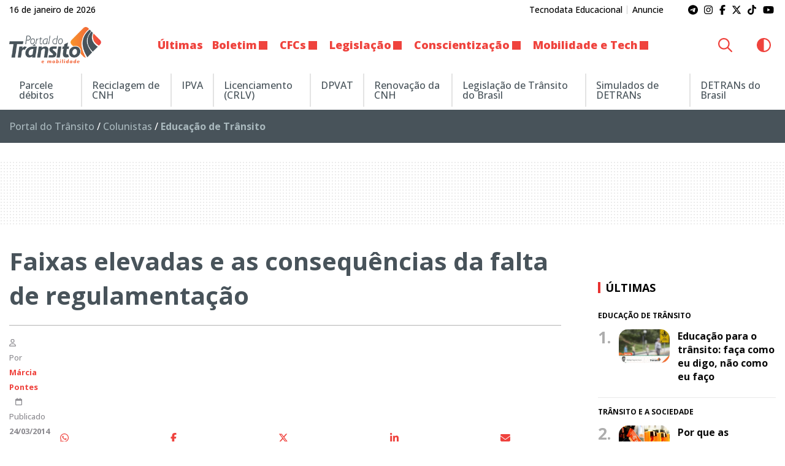

--- FILE ---
content_type: text/html; charset=UTF-8
request_url: https://www.portaldotransito.com.br/coluna/educacao-de-transito/faixas-elevadas-e-as-consequencias-da-falta-de-regulamentacao-2/
body_size: 21637
content:
<!DOCTYPE html><html lang="pt-BR"><head itemscope itemtype="http://schema.org/WebSite"><meta http-equiv="Content-Type" content="text/html; charset=UTF-8"><meta http-equiv="x-ua-compatible" content="ie=edge"><meta name="google" content="nositelinkssearchbox"><meta name="viewport" content="width=device-width, initial-scale=1.0"><meta name="theme-color" content="#ffffff"><meta name="color-scheme" content="light dark"><meta name="msapplication-navbutton-color" content="#ffffff"><meta name="apple-mobile-web-app-status-bar-style" content="default"><link rel="shortcut icon" href="https://www.portaldotransito.com.br/wp-content/themes/portal-ch-portaldotransito/img/favicon.ico"><link rel="apple-touch-icon" href="https://www.portaldotransito.com.br/wp-content/themes/portal-ch-portaldotransito/img/icon.png"><link rel="apple-touch-icon-precomposed" href="https://www.portaldotransito.com.br/wp-content/themes/portal-ch-portaldotransito/img/appicon.png"><meta name='robots' content='index, follow, max-image-preview:large, max-snippet:-1, max-video-preview:-1' /><title>Faixas elevadas e as consequências da falta de regulamentação</title><meta name="description" content="Veja no post de Márcia Pontes, algumas consequências da falta de regulamentação pelo CONTRAN quanto ao assunto das faixas elevadas." /><link rel="canonical" href="https://www.portaldotransito.com.br/coluna/educacao-de-transito/faixas-elevadas-e-as-consequencias-da-falta-de-regulamentacao-2/" /><meta property="og:locale" content="pt_BR" /><meta property="og:type" content="article" /><meta property="og:title" content="Faixas elevadas e as consequências da falta de regulamentação" /><meta property="og:description" content="Veja no post de Márcia Pontes, algumas consequências da falta de regulamentação pelo CONTRAN quanto ao assunto das faixas elevadas." /><meta property="og:url" content="https://www.portaldotransito.com.br/coluna/educacao-de-transito/faixas-elevadas-e-as-consequencias-da-falta-de-regulamentacao-2/" /><meta property="og:site_name" content="Portal do Trânsito, Mobilidade &amp; Sustentabilidade" /><meta property="article:publisher" content="https://www.facebook.com/portaltransito" /><meta property="article:modified_time" content="2022-11-02T23:38:52+00:00" /><meta property="og:image" content="https://www.portaldotransito.com.br/wp-content/uploads/2022/11/07082012110839faixa_elevada_5-300x152-1.jpg?v=17.01.1.34.43" /><meta property="og:image:width" content="300" /><meta property="og:image:height" content="152" /><meta property="og:image:type" content="image/jpeg" /><meta name="twitter:card" content="summary_large_image" /><meta name="twitter:site" content="@portaltransito" /><meta name="twitter:label1" content="Est. tempo de leitura" /><meta name="twitter:data1" content="5 minutos" /> <script type="application/ld+json" class="yoast-schema-graph">{"@context":"https://schema.org","@graph":[{"@type":"NewsArticle","@id":"https://www.portaldotransito.com.br/coluna/educacao-de-transito/faixas-elevadas-e-as-consequencias-da-falta-de-regulamentacao-2/#article","isPartOf":{"@id":"https://www.portaldotransito.com.br/coluna/educacao-de-transito/faixas-elevadas-e-as-consequencias-da-falta-de-regulamentacao-2/"},"author":{"name":"Márcia Pontes","@id":"https://www.portaldotransito.com.br/#/schema/person/a0faf474e7dfc5747c9d22056e7f0587"},"headline":"Faixas elevadas e as consequências da falta de regulamentação","datePublished":"2014-03-24T06:00:00+00:00","dateModified":"2022-11-02T23:38:52+00:00","mainEntityOfPage":{"@id":"https://www.portaldotransito.com.br/coluna/educacao-de-transito/faixas-elevadas-e-as-consequencias-da-falta-de-regulamentacao-2/"},"wordCount":936,"commentCount":0,"publisher":{"@id":"https://www.portaldotransito.com.br/#organization"},"image":{"@id":"https://www.portaldotransito.com.br/coluna/educacao-de-transito/faixas-elevadas-e-as-consequencias-da-falta-de-regulamentacao-2/#primaryimage"},"thumbnailUrl":"https://www.portaldotransito.com.br/wp-content/uploads/2022/11/07082012110839faixa_elevada_5-300x152-1.jpg","inLanguage":"pt-BR","copyrightYear":"2014","copyrightHolder":{"@id":"https://www.portaldotransito.com.br/#organization"}},{"@type":"WebPage","@id":"https://www.portaldotransito.com.br/coluna/educacao-de-transito/faixas-elevadas-e-as-consequencias-da-falta-de-regulamentacao-2/","url":"https://www.portaldotransito.com.br/coluna/educacao-de-transito/faixas-elevadas-e-as-consequencias-da-falta-de-regulamentacao-2/","name":"Faixas elevadas e as consequências da falta de regulamentação","isPartOf":{"@id":"https://www.portaldotransito.com.br/#website"},"primaryImageOfPage":{"@id":"https://www.portaldotransito.com.br/coluna/educacao-de-transito/faixas-elevadas-e-as-consequencias-da-falta-de-regulamentacao-2/#primaryimage"},"image":{"@id":"https://www.portaldotransito.com.br/coluna/educacao-de-transito/faixas-elevadas-e-as-consequencias-da-falta-de-regulamentacao-2/#primaryimage"},"thumbnailUrl":"https://www.portaldotransito.com.br/wp-content/uploads/2022/11/07082012110839faixa_elevada_5-300x152-1.jpg","datePublished":"2014-03-24T06:00:00+00:00","dateModified":"2022-11-02T23:38:52+00:00","description":"Veja no post de Márcia Pontes, algumas consequências da falta de regulamentação pelo CONTRAN quanto ao assunto das faixas elevadas.","breadcrumb":{"@id":"https://www.portaldotransito.com.br/coluna/educacao-de-transito/faixas-elevadas-e-as-consequencias-da-falta-de-regulamentacao-2/#breadcrumb"},"inLanguage":"pt-BR","potentialAction":[{"@type":"ReadAction","target":["https://www.portaldotransito.com.br/coluna/educacao-de-transito/faixas-elevadas-e-as-consequencias-da-falta-de-regulamentacao-2/"]}]},{"@type":"ImageObject","inLanguage":"pt-BR","@id":"https://www.portaldotransito.com.br/coluna/educacao-de-transito/faixas-elevadas-e-as-consequencias-da-falta-de-regulamentacao-2/#primaryimage","url":"https://www.portaldotransito.com.br/wp-content/uploads/2022/11/07082012110839faixa_elevada_5-300x152-1.jpg","contentUrl":"https://www.portaldotransito.com.br/wp-content/uploads/2022/11/07082012110839faixa_elevada_5-300x152-1.jpg","width":300,"height":152},{"@type":"BreadcrumbList","@id":"https://www.portaldotransito.com.br/coluna/educacao-de-transito/faixas-elevadas-e-as-consequencias-da-falta-de-regulamentacao-2/#breadcrumb","itemListElement":[{"@type":"ListItem","position":1,"name":"Portal do Trânsito","item":"https://www.portaldotransito.com.br/"},{"@type":"ListItem","position":2,"name":"Colunistas","item":"https://www.portaldotransito.com.br/colunistas/"},{"@type":"ListItem","position":3,"name":"Educação de Trânsito"}]},{"@type":"WebSite","@id":"https://www.portaldotransito.com.br/#website","url":"https://www.portaldotransito.com.br/","name":"Portal do Trânsito","description":"As principais notícias e informações do trânsito, mobilidade, sustentabilidade e muito mais!","publisher":{"@id":"https://www.portaldotransito.com.br/#organization"},"alternateName":"Portal do Trânsito & Mobilidade","potentialAction":[{"@type":"SearchAction","target":{"@type":"EntryPoint","urlTemplate":"https://www.portaldotransito.com.br/?s={search_term_string}"},"query-input":{"@type":"PropertyValueSpecification","valueRequired":true,"valueName":"search_term_string"}}],"inLanguage":"pt-BR"},{"@type":"Organization","@id":"https://www.portaldotransito.com.br/#organization","name":"Portal do Trânsito","url":"https://www.portaldotransito.com.br/","logo":{"@type":"ImageObject","inLanguage":"pt-BR","@id":"https://www.portaldotransito.com.br/#/schema/logo/image/","url":"https://www.portaldotransito.com.br/wp-content/uploads/2022/07/portaldotransito-v.png","contentUrl":"https://www.portaldotransito.com.br/wp-content/uploads/2022/07/portaldotransito-v.png","width":300,"height":238,"caption":"Portal do Trânsito"},"image":{"@id":"https://www.portaldotransito.com.br/#/schema/logo/image/"},"sameAs":["https://www.facebook.com/portaltransito","https://x.com/portaltransito","https://www.instagram.com/portaltransito/","https://www.youtube.com/user/PortalTransito","https://www.tiktok.com/@portaltransito/"]},{"@type":"Person","@id":"https://www.portaldotransito.com.br/#/schema/person/a0faf474e7dfc5747c9d22056e7f0587","name":"Márcia Pontes","image":{"@type":"ImageObject","inLanguage":"pt-BR","@id":"https://www.portaldotransito.com.br/#/schema/person/image/","url":"https://secure.gravatar.com/avatar/222d84d3384e94a131d475aeff94d6066fe7bd966d16f3854c2f984e97126259?s=96&d=mm&r=g","contentUrl":"https://secure.gravatar.com/avatar/222d84d3384e94a131d475aeff94d6066fe7bd966d16f3854c2f984e97126259?s=96&d=mm&r=g","caption":"Márcia Pontes"},"description":"Meu nome é Márcia Pontes, sou educadora de trânsito em Blumenau (SC), Graduada em Segurança no Trânsito na Universidade do Sul de Santa Catarina (UNISUL) e colunista de assuntos de trânsito do Portal de Notícias Blumenews. Sou pesquisadora do medo de dirigir e dos métodos de ensino da aprendizagem veicular pelo método decomposto, desenvolvido na Suíça e difundido em autoescolas italianas. Em 2010 iniciei nas redes sociais um trabalho de Educação Para o Trânsito Online (EPTon) utilizando a força das mídias sociais (Orkut, Facebook, Blog, MSN, Twitter, Youtube) com foco no acolhimento emocional, aprendizagem significativa e dicas de direção defensiva, ética e cidadania no trânsito. Escrevo o Blog Aprendendo a Dirigir voltado para alunos em processo de habilitação nos CFC e para motoristas habilitados com dificuldades e medo de dirigir. O foco deste trabalho voluntário reconhecido internacionalmente leva acolhimento emocional, aprendizagem significativa e fundamentos de ética, cidadania e humanização do trânsito para evitar acidentes, sobretudo por imperícia. No ano de 2012 publiquei o livro digital Aprendendo a Dirigir: aprendizagem pelo método decomposto para evitar traumas e acidentes durante a (re)aprendizagem da direção veicular. Em 2013 publiquei o livro Aprendendo a Dirigir: um guia prático de exercícios para quem tem medo de dirigir. Sou apaixonada por trânsito, respiro, pesquiso cientificamente e vivo o trânsito com compromisso existencial. A principal luta da minha vida: contribuir para rever e atualizar os métodos de ensino da direção veicular no Brasil substituindo o adestramento do aluno e a memorização pela construção de conceitos e de significados sobre o ato de dirigir defensivamente.","url":"https://www.portaldotransito.com.br/author/marcia/"}]}</script> <link rel="alternate" type="application/rss+xml" title="Feed para Portal do Trânsito, Mobilidade &amp; Sustentabilidade &raquo;" href="https://www.portaldotransito.com.br/feed/" /><link rel="alternate" title="oEmbed (JSON)" type="application/json+oembed" href="https://www.portaldotransito.com.br/wp-json/oembed/1.0/embed?url=https%3A%2F%2Fwww.portaldotransito.com.br%2Fcoluna%2Feducacao-de-transito%2Ffaixas-elevadas-e-as-consequencias-da-falta-de-regulamentacao-2%2F" /><link rel="alternate" title="oEmbed (XML)" type="text/xml+oembed" href="https://www.portaldotransito.com.br/wp-json/oembed/1.0/embed?url=https%3A%2F%2Fwww.portaldotransito.com.br%2Fcoluna%2Feducacao-de-transito%2Ffaixas-elevadas-e-as-consequencias-da-falta-de-regulamentacao-2%2F&#038;format=xml" /><link data-optimized="2" rel="stylesheet" href="https://www.portaldotransito.com.br/wp-content/litespeed/css/7844cea29a114ed50f655ecf1e7fd60b.css?ver=2491b" /><link rel="preload" as="image" href="https://www.portaldotransito.com.br/wp-content/uploads/2022/07/portaldotransito.png.webp"><link rel="preload" as="image" href="https://www.portaldotransito.com.br/wp-content/uploads/2022/07/portaldotransito.png.webp"><link data-no-optimize="1" crossorigin="anonymous" rel='stylesheet' id='theme-font-0-css' href='https://fonts.googleapis.com/css2?family=Open+Sans:wght@300;500;600;700;800&#038;display=swap' type='text/css' media='all' /> <script type="text/javascript" src="https://www.portaldotransito.com.br/wp-includes/js/jquery/jquery.min.js?ver=3.7.1" id="jquery-core-js"></script> <script defer crossorigin="anonymous" data-swup-reload-script data-no-optimize="1" type="text/javascript" src="https://kit.fontawesome.com/8c1780e2c1.js" id="font-awesome-official-js"></script> <link rel='shortlink' href='https://www.portaldotransito.com.br/?p=4503' /><meta name="onesignal" content="wordpress-plugin"/>
 <script>(function(w,d,s,l,i){w[l]=w[l]||[];w[l].push({'gtm.start':
new Date().getTime(),event:'gtm.js'});var f=d.getElementsByTagName(s)[0],
j=d.createElement(s),dl=l!='dataLayer'?'&l='+l:'';j.async=true;j.src=
'https://www.googletagmanager.com/gtm.js?id='+i+dl;f.parentNode.insertBefore(j,f);
})(window,document,'script','dataLayer','GTM-PDK74C9');</script> </head><body class="wp-singular colunist-template-default single single-colunist postid-4503 wp-custom-logo wp-theme-portal-ch wp-child-theme-portal-ch-portaldotransito fl-builder-2-10-0-5 fl-themer-1-5-2-1 fl-no-js">
<noscript><iframe data-lazyloaded="1" src="about:blank" data-src="https://www.googletagmanager.com/ns.html?id=GTM-PDK74C9"
height="0" width="0" style="display:none;visibility:hidden"></iframe></noscript><header id="top" data-sticky-container><div class="sticky"  data-sticky-on="small" data-sticky data-margin-top="0" data-top-anchor="32"><div class="tiny-bar show-for-medium"><div class="grid-container"><div class="grid-x grid-padding-x align-middle"><div class="cell shrink medium-auto"><p>16 de janeiro de 2026</p></div><div class="cell shrink show-for-medium"><nav class="text-center medium-text-right"><ul id="menu-institucional" class="menu"><li id="menu-item-50369" class="menu-item menu-item-type-custom menu-item-object-custom menu-item-50369"><a href="https://grupotecnodata.com.br/">Tecnodata Educacional</a></li><li id="menu-item-295" class="menu-item menu-item-type-post_type menu-item-object-page menu-item-295"><a href="https://www.portaldotransito.com.br/anuncie/">Anuncie</a></li></ul></nav></div><div class="cell auto medium-shrink text-right"><div itemscope itemtype="http://schema.org/WebSite" class="social"><link itemprop="url" href="https://www.portaldotransito.com.br">
<a itemprop="sameAs" href="https://t.me/portaldotransito" target="_blank" style="color:;"><i class="fa-brands fa-telegram"></i></a>
<a itemprop="sameAs" href="https://www.instagram.com/portaltransito" target="_blank" style="color:;"><i class="fa-brands fa-instagram"></i></a>
<a itemprop="sameAs" href="https://www.facebook.com/portaltransito" target="_blank" style="color:;"><i class="fa-brands fa-facebook-f"></i></a>
<a itemprop="sameAs" href="https://twitter.com/portaltransito" target="_blank" style="color:;"><i class="fa-brands fa-x-twitter"></i></a>
<a itemprop="sameAs" href="https://tiktok.com/@portaltransito" target="_blank" style="color:;"><i class="fa-brands fa-tiktok"></i></a>
<a itemprop="sameAs" href="https://www.youtube.com/user/PortalTransito" target="_blank" style="color:;"><i class="fa-brands fa-youtube"></i></a></div></div></div></div></div><div class="title-bar grid-x grid-padding-x show-for-small-only" data-responsive-toggle="responsive-menu" data-hide-for="medium"><div class="cell shrink logo">
<a href="https://www.portaldotransito.com.br/" class="custom-logo-link" rel="home"><img width="250" height="98" src="https://www.portaldotransito.com.br/wp-content/uploads/2022/07/portaldotransito.png.webp" class="custom-logo" alt="Portal do Trânsito, Mobilidade &amp; Sustentabilidade" decoding="sync" fetchpriority="high"/></a></div><div class="cell auto text-center"></div><div class="cell shrink text-right">
<button type="button" data-toggle="responsive-menu"><i class="fa-solid fa-bars"></i></button></div></div><div class="top-bar " id="responsive-menu"><div class="logo show-for-medium">
<a href="https://www.portaldotransito.com.br/" class="custom-logo-link" rel="home"><img width="250" height="98" src="https://www.portaldotransito.com.br/wp-content/uploads/2022/07/portaldotransito.png.webp" class="custom-logo" alt="Portal do Trânsito, Mobilidade &amp; Sustentabilidade" decoding="sync" fetchpriority="high"/></a></div><nav id="main-nav" class="top-bar-left"><ul itemscope itemtype="http://www.schema.org/SiteNavigationElement" class="menu vertical medium-horizontal" data-responsive-menu="drilldown medium-dropdown" data-auto-height="true" data-back-button='<li class="js-drilldown-back"><a tabindex="0">Voltar</a></li>'><li class="text-center social show-for-small-only">
<a href="https://t.me/portaldotransito" target="_blank" style="color:;"><i class="fa-brands fa-telegram"></i></a>
<a href="https://www.instagram.com/portaltransito" target="_blank" style="color:;"><i class="fa-brands fa-instagram"></i></a>
<a href="https://www.facebook.com/portaltransito" target="_blank" style="color:;"><i class="fa-brands fa-facebook-f"></i></a>
<a href="https://twitter.com/portaltransito" target="_blank" style="color:;"><i class="fa-brands fa-x-twitter"></i></a>
<a href="https://tiktok.com/@portaltransito" target="_blank" style="color:;"><i class="fa-brands fa-tiktok"></i></a>
<a href="https://www.youtube.com/user/PortalTransito" target="_blank" style="color:;"><i class="fa-brands fa-youtube"></i></a></li><li class="show-for-small-only"><div class="grid-x align-middle"><div class="cell auto"><meta itemprop="url" content="https://www.portaldotransito.com.br" /><form class="input-group search" role="search" method="get" action="https://www.portaldotransito.com.br" itemprop="potentialAction" itemscope itemtype="http://schema.org/SearchAction"  data-swup-form><meta itemprop="target" content="https://www.portaldotransito.com.br?s={s}" />
<input itemprop="query-input" name="s" type="search" class="input-group-field" placeholder="Encontre no site..." value="" minlength="5" maxlength="50" required><div class="input-group-button">
<button type="submit" class="button"><i class="fa-regular fa-magnifying-glass"></i></button></div></form></div><div class="cell shrink">
<button class="theme-swap button"><i class="fa-regular"></i></button></div></div></li><li id="menu-item-283" class="menu-item menu-item-type-taxonomy menu-item-object-category menu-item-283"><a href="https://www.portaldotransito.com.br/noticias/">Últimas</a></li><li id="menu-item-29825" class="menu-item menu-item-type-taxonomy menu-item-object-category menu-item-has-children menu-item-29825"><a href="https://www.portaldotransito.com.br/noticias/boletim/">Boletim</a><ul class="menu vertical"><li id="menu-item-29826" class="menu-item menu-item-type-taxonomy menu-item-object-category menu-item-29826"><a href="https://www.portaldotransito.com.br/noticias/boletim/denuncias/">Denúncias</a></li></ul></li><li id="menu-item-21" class="menu-item menu-item-type-taxonomy menu-item-object-category menu-item-has-children menu-item-21"><a href="https://www.portaldotransito.com.br/noticias/cfcs/">CFCs</a><ul class="menu vertical"><li id="menu-item-22" class="menu-item menu-item-type-taxonomy menu-item-object-category menu-item-22"><a href="https://www.portaldotransito.com.br/noticias/cfcs/area-do-aluno-de-cfc/">Área do Aluno de CFC</a></li><li id="menu-item-23" class="menu-item menu-item-type-taxonomy menu-item-object-category menu-item-23"><a href="https://www.portaldotransito.com.br/noticias/cfcs/ensinando-a-aprender/">Ensinando a Aprender</a></li><li id="menu-item-24" class="menu-item menu-item-type-taxonomy menu-item-object-category menu-item-24"><a href="https://www.portaldotransito.com.br/noticias/cfcs/lives/">Lives</a></li><li id="menu-item-25" class="menu-item menu-item-type-taxonomy menu-item-object-category menu-item-25"><a href="https://www.portaldotransito.com.br/noticias/cfcs/negocios-e-marketing/">Negócios e Marketing</a></li></ul></li><li id="menu-item-32" class="menu-item menu-item-type-taxonomy menu-item-object-category menu-item-has-children menu-item-32"><a href="https://www.portaldotransito.com.br/noticias/fiscalizacao-e-legislacao/">Legislação</a><ul class="menu vertical"><li id="menu-item-34" class="menu-item menu-item-type-taxonomy menu-item-object-category menu-item-has-children menu-item-34"><a href="https://www.portaldotransito.com.br/noticias/fiscalizacao-e-legislacao/carteira-de-habilitacao-cnh/">Carteira de Habilitação (CNH)</a><ul class="menu vertical"><li id="menu-item-35" class="menu-item menu-item-type-taxonomy menu-item-object-category menu-item-35"><a href="https://www.portaldotransito.com.br/noticias/fiscalizacao-e-legislacao/carteira-de-habilitacao-cnh/primeira-habilitacao/">Primeira Habilitação</a></li><li id="menu-item-36" class="menu-item menu-item-type-taxonomy menu-item-object-category menu-item-36"><a href="https://www.portaldotransito.com.br/noticias/fiscalizacao-e-legislacao/carteira-de-habilitacao-cnh/reciclagem-de-cnh/">Reciclagem de CNH</a></li></ul></li><li id="menu-item-29821" class="menu-item menu-item-type-taxonomy menu-item-object-category menu-item-29821"><a href="https://www.portaldotransito.com.br/noticias/fiscalizacao-e-legislacao/agente-de-transito/">Agente de Trânsito</a></li><li id="menu-item-37" class="menu-item menu-item-type-taxonomy menu-item-object-category menu-item-37"><a href="https://www.portaldotransito.com.br/noticias/fiscalizacao-e-legislacao/documentacao-do-veiculo/">Documentação</a></li><li id="menu-item-38" class="menu-item menu-item-type-taxonomy menu-item-object-category menu-item-38"><a href="https://www.portaldotransito.com.br/noticias/fiscalizacao-e-legislacao/estatisticas/">Estatísticas</a></li><li id="menu-item-29824" class="menu-item menu-item-type-taxonomy menu-item-object-category menu-item-29824"><a href="https://www.portaldotransito.com.br/noticias/fiscalizacao-e-legislacao/projetos-de-lei/">Projetos de Lei</a></li></ul></li><li id="menu-item-26" class="menu-item menu-item-type-taxonomy menu-item-object-category menu-item-has-children menu-item-26"><a href="https://www.portaldotransito.com.br/noticias/conscientizacao/">Conscientização</a><ul class="menu vertical"><li id="menu-item-27" class="menu-item menu-item-type-taxonomy menu-item-object-category menu-item-27"><a href="https://www.portaldotransito.com.br/noticias/conscientizacao/comportamento/">Comportamento</a></li><li id="menu-item-28" class="menu-item menu-item-type-taxonomy menu-item-object-category menu-item-28"><a href="https://www.portaldotransito.com.br/noticias/conscientizacao/educacao-nas-escolas/">Educação nas Escolas</a></li><li id="menu-item-29" class="menu-item menu-item-type-taxonomy menu-item-object-category menu-item-29"><a href="https://www.portaldotransito.com.br/noticias/conscientizacao/maio-amarelo/">Maio Amarelo</a></li><li id="menu-item-30" class="menu-item menu-item-type-taxonomy menu-item-object-category menu-item-30"><a href="https://www.portaldotransito.com.br/noticias/conscientizacao/programa-nos-do-transito/">Programa Nós do Trânsito</a></li><li id="menu-item-31" class="menu-item menu-item-type-taxonomy menu-item-object-category menu-item-31"><a href="https://www.portaldotransito.com.br/noticias/conscientizacao/semana-nacional-de-transito/">Semana Nacional de Trânsito</a></li><li id="menu-item-34623" class="menu-item menu-item-type-taxonomy menu-item-object-category menu-item-34623"><a href="https://www.portaldotransito.com.br/noticias/conscientizacao/tira-duvidas/">Tira Dúvidas do Portal</a></li><li id="menu-item-50365" class="menu-item menu-item-type-taxonomy menu-item-object-category menu-item-50365"><a href="https://www.portaldotransito.com.br/noticias/conscientizacao/transit-talk/">Transit Talk</a></li></ul></li><li id="menu-item-41" class="menu-item menu-item-type-taxonomy menu-item-object-category menu-item-has-children menu-item-41"><a href="https://www.portaldotransito.com.br/noticias/mobilidade-e-tecnologia/">Mobilidade e Tech</a><ul class="menu vertical"><li id="menu-item-42" class="menu-item menu-item-type-taxonomy menu-item-object-category menu-item-42"><a href="https://www.portaldotransito.com.br/noticias/mobilidade-e-tecnologia/mobilidade-urbana/">Mobilidade Urbana</a></li><li id="menu-item-43" class="menu-item menu-item-type-taxonomy menu-item-object-category menu-item-43"><a href="https://www.portaldotransito.com.br/noticias/mobilidade-e-tecnologia/seguranca/">Segurança</a></li><li id="menu-item-44" class="menu-item menu-item-type-taxonomy menu-item-object-category menu-item-44"><a href="https://www.portaldotransito.com.br/noticias/mobilidade-e-tecnologia/sinalizacao/">Sinalização</a></li><li id="menu-item-35790" class="menu-item menu-item-type-taxonomy menu-item-object-category menu-item-35790"><a href="https://www.portaldotransito.com.br/noticias/mobilidade-e-tecnologia/transporte-de-carga/">Transporte de Carga</a></li><li id="menu-item-45" class="menu-item menu-item-type-taxonomy menu-item-object-category menu-item-45"><a href="https://www.portaldotransito.com.br/noticias/mobilidade-e-tecnologia/transporte-coletivo/">Transporte Coletivo</a></li><li id="menu-item-47" class="menu-item menu-item-type-taxonomy menu-item-object-category menu-item-47"><a href="https://www.portaldotransito.com.br/noticias/mobilidade-e-tecnologia/transporte-escolar/">Transporte Escolar</a></li><li id="menu-item-48" class="menu-item menu-item-type-taxonomy menu-item-object-category menu-item-48"><a href="https://www.portaldotransito.com.br/noticias/mobilidade-e-tecnologia/veiculos/">Veículos</a></li></ul></li></ul></nav><nav class="top-bar-right"><ul class="menu vertical medium-horizontal" data-responsive-menu="drilldown medium-dropdown" data-auto-height="true" data-back-button='<li class="js-drilldown-back"><a tabindex="0">Voltar</a></li>' itemscope itemtype="http://www.schema.org/SiteNavigationElement"><li class="show-for-medium"><meta itemprop="url" content="https://www.portaldotransito.com.br" /><form class="input-group search" role="search" method="get" action="https://www.portaldotransito.com.br" itemprop="potentialAction" itemscope itemtype="http://schema.org/SearchAction"  data-swup-form><meta itemprop="target" content="https://www.portaldotransito.com.br?s={s}" />
<input itemprop="query-input" name="s" type="search" class="input-group-field" placeholder="Encontre no site..." value="" minlength="5" maxlength="50" required><div class="input-group-button">
<button type="submit" class="button"><i class="fa-regular fa-magnifying-glass"></i></button></div></form></li><li class="show-for-medium"><button class="theme-swap button"><i class="fa-regular"></i></button></li></ul></nav></div></div></header><main id="main-content"  class="swup-transition-fade"><nav class="social-share-bar"><ul class="menu vertical"><li><a class="whatsapp" href="https://api.whatsapp.com/send?text=https://www.portaldotransito.com.br/coluna/educacao-de-transito/faixas-elevadas-e-as-consequencias-da-falta-de-regulamentacao-2/" target="_blank"><i class="fa-brands fa-whatsapp"></i></a></li><li><a class="facebook" href="https://www.facebook.com/sharer.php?u=https://www.portaldotransito.com.br/coluna/educacao-de-transito/faixas-elevadas-e-as-consequencias-da-falta-de-regulamentacao-2/" target="_blank"><i class="fa-brands fa-facebook-f" aria-hidden="true"></i></a></li><li><a class="twitter" href="https://twitter.com/share?url=https://www.portaldotransito.com.br/coluna/educacao-de-transito/faixas-elevadas-e-as-consequencias-da-falta-de-regulamentacao-2/" target="_blank"><i class="fa-brands fa-x-twitter" aria-hidden="true"></i></a></li><li><a class="linkedin" href="http://www.linkedin.com/shareArticle?mini=true&url=https://www.portaldotransito.com.br/coluna/educacao-de-transito/faixas-elevadas-e-as-consequencias-da-falta-de-regulamentacao-2/" target="_blank"><i class="fa-brands fa-linkedin-in" aria-hidden="true"></i></a></li><li><a class="system-share" title="Compartilhar de outras formas..."><i class="fa-light fa-share-nodes" aria-hidden="true"></i></a></li></ul></nav><div class="temp-bar"><div class="grid-x grid-padding-x align-middle"><nav id="temp-nav" class="cell small-12 medium-auto temp-menu-content"><ul itemscope itemtype="http://www.schema.org/SiteNavigationElement" class="menu vertical medium-horizontal dropdown" data-responsive-menu="drilldown medium-dropdown" data-auto-height="true" data-back-button='<li class="js-drilldown-back"><a tabindex="0">Voltar</a></li>'  style="color: #48535a;"><li id='menu-item-44129'  class="menu-item menu-item-type-custom menu-item-object-custom"><a  href="https://zapay.portaldotransito.com.br/?utm_source=afiliado&amp;utm_medium=portaldotransito&amp;utm_campaign=wl">Parcele débitos</a></li><li id='menu-item-50370'  class="menu-item menu-item-type-custom menu-item-object-custom"><a  href="https://reciclagemcnhonline.com.br/">Reciclagem de CNH</a></li><li id='menu-item-373'  class="menu-item menu-item-type-post_type menu-item-object-page"><a  href="https://www.portaldotransito.com.br/saiba-tudo-sobre-ipva/">IPVA</a></li><li id='menu-item-370'  class="menu-item menu-item-type-post_type menu-item-object-page"><a  href="https://www.portaldotransito.com.br/licenciamento/">Licenciamento (CRLV)</a></li><li id='menu-item-374'  class="menu-item menu-item-type-post_type menu-item-object-page"><a  href="https://www.portaldotransito.com.br/seguro-dpvat/">DPVAT</a></li><li id='menu-item-372'  class="menu-item menu-item-type-post_type menu-item-object-page"><a  href="https://www.portaldotransito.com.br/renovacao-de-cnh/">Renovação da CNH</a></li><li id='menu-item-40271'  class="menu-item menu-item-type-post_type menu-item-object-page"><a  href="https://www.portaldotransito.com.br/legislacao-de-transito-do-brasil/">Legislação de Trânsito do Brasil</a></li><li id='menu-item-375'  class="menu-item menu-item-type-post_type menu-item-object-page"><a  href="https://www.portaldotransito.com.br/simulados/">Simulados de DETRANs</a></li><li id='menu-item-369'  class="menu-item menu-item-type-post_type menu-item-object-page"><a  href="https://www.portaldotransito.com.br/detrans-do-brasil/">DETRANs do Brasil</a></li></ul></nav></div></div><header class="breadcrumbs"><div class="grid-container"><div class="grid-x"><div class="cell small-12"><span><span><a href="https://www.portaldotransito.com.br/">Portal do Trânsito</a></span> / <span><a href="https://www.portaldotransito.com.br/colunistas/">Colunistas</a></span> / <span class="breadcrumb_last" aria-current="page"><strong>Educação de Trânsito</strong></span></span></div></div></div></header><section id="single" class="grid-container"><div class="grid-x grid-padding-x"><div class="cell publicidade formato-wide"><div id="ad-billboard01"></div></div><div class="cell medium-auto"><article id="page-4503" class="post-4503 colunist type-colunist status-publish has-post-thumbnail hentry column-educacao-de-transito"><header><h1 id="post-title" >Faixas elevadas e as consequências da falta de regulamentação</h1><div class="cell"><hr></div><div class="grid-x align-middle align-justify"><div class="cell medium-auto text-left">
<small>
<span class="author"><i class="fa-regular fa-user"></i> Por <a href="https://www.portaldotransito.com.br/author/marcia/"><strong>Márcia Pontes</strong></a></span>
<span class="date">
<span><i class="fa-regular fa-calendar"></i> Publicado <strong>24/03/2014</strong> às <strong>03h00</strong></span><span><i class="fa-regular fa-clock-rotate-left fa-flip-horizontal"></i> Atualizado <strong>02/11/2022</strong> às <strong>20h38</strong></span>                    </span>
</small></div><div class="cell medium-shrink text-center"><div id="tts-player" class="input-group"><div class="input-group-button">
<button id="tts-play-pause"><i class="fa-regular fa-play" aria-hidden="true"></i></button></div>
<span class="input-group-label">Ouvir:&nbsp;<strong id="tts-duration">00:00</strong></span></div></div><div class="cell  share text-center medium-text-right">
<a class="whatsapp" href="https://api.whatsapp.com/send?text=https://www.portaldotransito.com.br/coluna/educacao-de-transito/faixas-elevadas-e-as-consequencias-da-falta-de-regulamentacao-2/" target="_blank"><i class="fa-brands fa-whatsapp"></i></a>
<a class="facebook" href="https://www.facebook.com/sharer.php?u=https://www.portaldotransito.com.br/coluna/educacao-de-transito/faixas-elevadas-e-as-consequencias-da-falta-de-regulamentacao-2/" target="_blank"><i class="fa-brands fa-facebook-f" aria-hidden="true"></i></a>
<a class="twitter" href="https://twitter.com/share?url=https://www.portaldotransito.com.br/coluna/educacao-de-transito/faixas-elevadas-e-as-consequencias-da-falta-de-regulamentacao-2/" target="_blank"><i class="fa-brands fa-x-twitter" aria-hidden="true"></i></a>
<a class="linkedin" href="http://www.linkedin.com/shareArticle?mini=true&url=https://www.portaldotransito.com.br/coluna/educacao-de-transito/faixas-elevadas-e-as-consequencias-da-falta-de-regulamentacao-2/" target="_blank"><i class="fa-brands fa-linkedin-in" aria-hidden="true"></i></a>
<a href="mailto:?body=https://www.portaldotransito.com.br/coluna/educacao-de-transito/faixas-elevadas-e-as-consequencias-da-falta-de-regulamentacao-2/&subject=Portal do Trânsito, Mobilidade &amp; Sustentabilidade - Faixas elevadas e as consequências da falta de regulamentação" target="_blank"><i class="fa-solid fa-envelope" aria-hidden="true"></i></a></div></div></header><div id="post-content"><p><a href="http://portaldotransito.com.br/editor/wp-content/uploads/2014/03/07082012110839faixa_elevada_5.jpg" data-lasso-id="9613"><img data-lazyloaded="1" src="[data-uri]" decoding="async" class="alignleft wp-image-17066" data-src="https://www.portaldotransito.com.br/wp-content/uploads/2022/11/07082012110839faixa_elevada_5-300x152-1.jpg.webp" alt="Faixas elevadas no trânsito" width="300" height="152" /></a>Construção de faixas elevadas para travessia de pedestres sem regulamentação legal, sem padronização, de alturas e larguras aleatórias, de acordo com o que entendem subjetivamente os técnicos nos municípios, muita polêmica e até projetos de lei, muitos derrubados antes de seguir a plenário. Some-se a isso ações civis públicas impetradas pelo Ministério Público denunciando a ilegalidade e os gestores teimosos que insistem em instalar lombadas elevadas por conta própria. Essas são algumas consequências da falta de regulamentação pelo CONTRAN quanto ao assunto das faixas elevadas.</p><p>Em Presidente Prudente o Ministério Público protocolou ação civil pública determinando a retirada das faixas elevadas já colocadas na cidade e multa de R$ 10 mil por dia caso haja desrespeito por parte do município. Na cidade de Lucélia (SP) o Ministério Público também orientou a retirada.</p><p>Em Blumenau, é a segunda vez que vereadores tentam emplacar um projeto de lei para a colocação de faixas de pedestres elevadas e os projetos são barrados sem sequer seguirem para votação, o que não é novidade, pois trata-se de um assunto que não é de competência municipal. Até abaixo-assinado pelas faixas elevadas circulam pelas redes sociais, mas sem qualquer validade para o fim a que se destina, embora tais dispositivos já estejam previstos na Norma ABNT NBR9050. Quem regulamenta o assunto é o CONTRAN e ponto final.</p><p>Que fique claro que não sou contra as faixas elevadas para travessia de pedestres. No meu papel de profissional em Segurança no Trânsito e como estudiosa do assunto, me sinto no dever de ofício de tentar explicar os aspectos legais do impedimento.</p><p>Embora os municípios possam tomar decisões locais em relação à segurança no trânsito no âmbito de sua circunscrição, as questões legais relacionadas ao trânsito são de competência da União, representada pelo Conselho Nacional de Trânsito (CONTRAN). O que existe é uma minuta de projeto, uma espécie de rascunho do texto que se pretende aprovar e transformar em Resolução, portanto, sem qualquer valor legal.</p><p>Não é o município nem o estado que decide a regulamentação das faixas de pedestre elevadas, mas sim o CONTRAN, que ainda tem o assunto sendo debatido pelas Câmaras Temáticas. Portanto, enquanto o CONTRAN não regulamentar, as faixas elevadas são ilegais.</p><p>Os municípios que insistem em colocar faixas elevadas por conta própria estão sendo penalizados porque estão ferindo os princípios básicos da Administração Pública ditados pela própria Constituição Federal de 1988 e que as prefeituras tem obrigação de respeitar. O município como ente federativo e como integrante do Sistema Nacional de Trânsito só pode fazer aquilo que consta  em lei, agindo sempre em conformidade estrita à norma jurídica.</p><p>Ao contrário do cidadão comum, para o qual tudo o que a lei não proíbe é permitido, em se tratando de Administração Pública, fazer qualquer coisa que não conste em lei caracteriza a conduta ilegal do administrador público. Sendo assim, não fica difícil entender porque os Legislativos Municipais não podem apresentar e votar um projeto de lei como o das faixas elevadas de pedestres porque trata-se de matéria inconstitucional para os municípios.</p><p>Das duas uma: ou os prefeitos estão se arriscando por conta própria a serem penalizados de várias formas ou conseguiram autorização do CONTRAN em caráter experimental e por período prefixado para a utilização da faixa de pedestres elevada, conforme art. 80 do CTB.</p><p>No entanto, isso não serve de garantia, pois o § 2º diz que o CONTRAN poderá (e não deverá) autorizar e depois que termina o prazo estipulado o município tem que remover a faixa elevada. Além do mais, fontes ligadas ao CONTRAN afirmam que o conselho não está aprovando nada em caráter experimental para evitar uma epidemia de faixas elevadas com o assunto ainda sem regulamentação e para não incorrer em prejuízos futuros para as prefeituras.</p><p>Claro que há municípios que mesmo assim colocaram as suas faixas elevadas que ainda estão lá porque o Ministério Público ainda não se manifestou contrário. Mas, continua sem validade jurídica e ferindo o princípio de legalidade que a Administração Pública deve respeitar.</p><p>Outro risco que as prefeituras correm em implantar as faixas elevadas para pedestres é de amanhã ou depois o CONTRAN publicar resolução com medidas e especificações diferentes daquelas previstas na minuta e o município ser obrigado, por força da Constituição, do CTB e da referida Resolução a ter que retirar os redutores existentes para adequação.</p><p>Eu sei que é de indignar: o pleito da população é legítimo, as faixas elevadas para travessia de pedestres são uma necessidade, mas é assim que funciona e a lei deve ser respeitada. Quem é do meio sabe: dura lex, sed lex. A lei é dura, mas é a lei. E os princípios legais da proibição são os mesmos da mesma lei pela qual estamos lutando para que tenhamos dispositivos que ofereçam mais segurança aos pedestres na travessia.</p><p>Neste sentido cabe pressionar o CONTRAN a tomar com a maior brevidade as suas decisões a respeito para editar a Resolução.</p></div><div class="publicidade"><div id="Portaldotransito_Video" style="max-width:50%"></div> <script type="application/javascript">var slmadshb = slmadshb || {};
    slmadshb.que = slmadshb.que || [];
    slmadshb.que.push(function() {
        slmadshb.display("Portaldotransito_Video");
    });</script></div><div class="grid-x align-middle author-card"><figure class="cell medium-shrink">
<img data-lazyloaded="1" src="[data-uri]" alt='' data-src='https://secure.gravatar.com/avatar/222d84d3384e94a131d475aeff94d6066fe7bd966d16f3854c2f984e97126259?s=120&#038;d=mm&#038;r=g' data-srcset='https://secure.gravatar.com/avatar/222d84d3384e94a131d475aeff94d6066fe7bd966d16f3854c2f984e97126259?s=240&#038;d=mm&#038;r=g 2x' class='avatar avatar-120 photo' height='120' width='120' decoding='async'/></figure><div class="cell medium-auto author-info">
<a class="h3" href="https://www.portaldotransito.com.br/author/marcia/"><strong>Márcia Pontes</strong></a><p class="author-bio">Meu nome é Márcia Pontes, sou educadora de trânsito em Blumenau (SC), Graduada em Segurança no Trânsito na Universidade do Sul de Santa Catarina (UNISUL) e colunista de assuntos de trânsito do Portal de Notícias Blumenews. Sou pesquisadora do medo de dirigir e dos métodos de ensino da aprendizagem veicular pelo método decomposto, desenvolvido na Suíça e difundido em autoescolas italianas.Em 2010 iniciei nas redes sociais um trabalho de Educação Para o Trânsito Online (EPTon) utilizando a força das mídias sociais (Orkut, Facebook, Blog, MSN, Twitter, Youtube) com foco no acolhimento emocional, aprendizagem significativa e dicas de direção defensiva, ética e cidadania no trânsito.Escrevo o Blog Aprendendo a Dirigir voltado para alunos em processo de habilitação nos CFC e para motoristas habilitados com dificuldades e medo de dirigir. O foco deste trabalho voluntário reconhecido internacionalmente leva acolhimento emocional, aprendizagem significativa e fundamentos de ética, cidadania e humanização do trânsito para evitar acidentes, sobretudo por imperícia.No ano de 2012 publiquei o livro digital Aprendendo a Dirigir: aprendizagem pelo método decomposto para evitar traumas e acidentes durante a (re)aprendizagem da direção veicular. Em 2013 publiquei o livro Aprendendo a Dirigir: um guia prático de exercícios para quem tem medo de dirigir.Sou apaixonada por trânsito, respiro, pesquiso cientificamente e vivo o trânsito com compromisso existencial. A principal luta da minha vida: contribuir para rever e atualizar os métodos de ensino da direção veicular no Brasil substituindo o adestramento do aluno e a memorização pela construção de conceitos e de significados sobre o ato de dirigir defensivamente.</p><div class="cell small-6 text-right author-social-media"></div></div></div></article><div id="comments" class="comments-area default-max-width show-avatars"><div id="respond" class="comment-respond"><h4 id="reply-title" class="section-title"><a>Comentar <small><a rel="nofollow" id="cancel-comment-reply-link" href="/coluna/educacao-de-transito/faixas-elevadas-e-as-consequencias-da-falta-de-regulamentacao-2/#respond" style="display:none;">Cancelar resposta</a></small></a></h4><form action="https://www.portaldotransito.com.br/wp-comments-post.php" method="post" id="commentform" class="comment-form grid-x grid-padding-x"><input type="hidden" autocomplete="off" autocorrect="off" name="wA-xD-bTFBS-Najv-v" value="" /><p class="comment-notes"><span id="email-notes">O seu endereço de e-mail não será publicado.</span> <span class="required-field-message">Campos obrigatórios são marcados com <span class="required">*</span></span></p><div class="cell"><p class="comment-form-comment"><label for="comment">Comentário<span class="required"> *</span></label><textarea id="comment" name="comment" required="required"></textarea></p></div><div class="cell medium-6"><p class="comment-form-author"><label for="author">Nome <span class="required">*</span></label> <input id="author" name="author" type="text" value="" size="30" maxlength="245" /></p></div><div class="cell medium-6"><p class="comment-form-email"><label for="email">E-mail <span class="required">*</span></label> <input id="email" name="email" type="email" value="" size="30" maxlength="100" aria-describedby="email-notes" /></p></div><p class="comment-form-cookies-consent"><input id="wp-comment-cookies-consent" name="wp-comment-cookies-consent" type="checkbox" value="yes" /> <label for="wp-comment-cookies-consent">Salvar meus dados neste navegador para a próxima vez que eu comentar.</label></p><p class="form-submit"><input name="submit" type="submit" id="submit" class="button" value="&#x2714; Enviar" /> <input type='hidden' name='comment_post_ID' value='4503' id='comment_post_ID' />
<input type='hidden' name='comment_parent' id='comment_parent' value='0' /></p></form></div></div><div class="publicidade formato-wide"><div id="taboola-below-article-thumbnails" style="max-width:100vw;"></div></div></div><div class="cell shrink"></div><aside id="sidebar" class="cell medium-4 large-3" role="complementary"><div id="ads-2" class="widget widget_advertising"><div id="ad-side01"></div></div><div id="ads-10" class="widget widget_advertising"><div id="ad-side02"></div></div><div id="abas_lidos_recentes-5" class="widget widget_tabs"><div class="widget-header"><div class="tabs-container"><ul id="lidas" class="tabs" data-tabs><li class="tabs-title is-active"><a href="#ultimas">Últimas</a></li></ul></div></div><div class="tabs-content" data-tabs-content="lidas"><div id="ultimas" class="tabs-panel is-active"><div class="module  post-29819 colunist type-colunist status-publish has-post-thumbnail hentry column-educacao-de-transito"><div class="grid-x align-top"><div class="cell small-12">
<span class="h6 hat"><a href="https://www.portaldotransito.com.br/colunista/educacao-de-transito/"><strong>Educação de Trânsito</strong></a></span></div><div class="cell shrink">
<span class="counter"><strong>1.</strong></span></div><div class="cell small-4"><figure>
<a href="https://www.portaldotransito.com.br/coluna/educacao-de-transito/educacao-para-o-transito-faca-como-eu-digo-nao-como-eu-faco/" title="Educação para o trânsito: faça como eu digo, não como eu faço">
<img data-lazyloaded="1" src="[data-uri]" width="300" height="200" data-src="https://www.portaldotransito.com.br/wp-content/uploads/2022/11/Rodrigo_escola-300x200.jpg.webp" class="attachment-list-thumbnail size-list-thumbnail wp-post-image" alt="Educação para o trânsito" decoding="async" />						</a></figure></div><h5 class="cell auto title"><a  href="https://www.portaldotransito.com.br/coluna/educacao-de-transito/educacao-para-o-transito-faca-como-eu-digo-nao-como-eu-faco/" title="Educação para o trânsito: faça como eu digo, não como eu faço">Educação para o trânsito: faça como eu digo, não como eu faço</a></h5></div></div><div class="module  post-452 colunist type-colunist status-publish has-post-thumbnail hentry column-transito-e-a-sociedade"><div class="grid-x align-top"><div class="cell small-12">
<span class="h6 hat"><a href="https://www.portaldotransito.com.br/colunista/transito-e-a-sociedade/"><strong>Trânsito e a Sociedade</strong></a></span></div><div class="cell shrink">
<span class="counter"><strong>2.</strong></span></div><div class="cell small-4"><figure>
<a href="https://www.portaldotransito.com.br/coluna/transito-e-a-sociedade/por-que-as-bicicletas-andam-na-contramao-em-porto-alegre/" title="Por que as bicicletas andam na contramão em Porto Alegre?">
<img data-lazyloaded="1" src="[data-uri]" width="300" height="200" data-src="https://www.portaldotransito.com.br/wp-content/uploads/2022/11/Rodrigo_bicicleta-300x200.jpg.webp" class="attachment-list-thumbnail size-list-thumbnail wp-post-image" alt="Bicicletas na contramão" decoding="async" />						</a></figure></div><h5 class="cell auto title"><a  href="https://www.portaldotransito.com.br/coluna/transito-e-a-sociedade/por-que-as-bicicletas-andam-na-contramao-em-porto-alegre/" title="Por que as bicicletas andam na contramão em Porto Alegre?">Por que as bicicletas andam na contramão em Porto Alegre?</a></h5></div></div><div class="module  post-455 colunist type-colunist status-publish has-post-thumbnail hentry column-transito-e-a-sociedade"><div class="grid-x align-top"><div class="cell small-12">
<span class="h6 hat"><a href="https://www.portaldotransito.com.br/colunista/transito-e-a-sociedade/"><strong>Trânsito e a Sociedade</strong></a></span></div><div class="cell shrink">
<span class="counter"><strong>3.</strong></span></div><div class="cell small-4"><figure>
<a href="https://www.portaldotransito.com.br/coluna/transito-e-a-sociedade/transporte-publico-o-mais-novo-jogo-de-azar/" title="Transporte público: o mais novo jogo de azar">
<img data-lazyloaded="1" src="[data-uri]" width="300" height="200" data-src="https://www.portaldotransito.com.br/wp-content/uploads/2022/11/Rodrigo_transporte-300x200.jpg.webp" class="attachment-list-thumbnail size-list-thumbnail wp-post-image" alt="Transporte público e jogo de azar" decoding="async" />						</a></figure></div><h5 class="cell auto title"><a  href="https://www.portaldotransito.com.br/coluna/transito-e-a-sociedade/transporte-publico-o-mais-novo-jogo-de-azar/" title="Transporte público: o mais novo jogo de azar">Transporte público: o mais novo jogo de azar</a></h5></div></div><div class="module  post-457 colunist type-colunist status-publish has-post-thumbnail hentry column-psicologia-do-transito"><div class="grid-x align-top"><div class="cell small-12">
<span class="h6 hat"><a href="https://www.portaldotransito.com.br/colunista/psicologia-do-transito/"><strong>Psicologia do Trânsito</strong></a></span></div><div class="cell shrink">
<span class="counter"><strong>4.</strong></span></div><div class="cell small-4"><figure>
<a href="https://www.portaldotransito.com.br/coluna/psicologia-do-transito/eternos-moradores-de-rua/" title="Eternos moradores de rua">
<img data-lazyloaded="1" src="[data-uri]" width="300" height="200" data-src="https://www.portaldotransito.com.br/wp-content/uploads/2022/11/Rodrigo_moradores-300x200.jpg.webp" class="attachment-list-thumbnail size-list-thumbnail wp-post-image" alt="Moradores de rua" decoding="async" />						</a></figure></div><h5 class="cell auto title"><a  href="https://www.portaldotransito.com.br/coluna/psicologia-do-transito/eternos-moradores-de-rua/" title="Eternos moradores de rua">Eternos moradores de rua</a></h5></div></div><div class="module  post-459 colunist type-colunist status-publish has-post-thumbnail hentry column-transito-e-a-sociedade"><div class="grid-x align-top"><div class="cell small-12">
<span class="h6 hat"><a href="https://www.portaldotransito.com.br/colunista/transito-e-a-sociedade/"><strong>Trânsito e a Sociedade</strong></a></span></div><div class="cell shrink">
<span class="counter"><strong>5.</strong></span></div><div class="cell small-4"><figure>
<a href="https://www.portaldotransito.com.br/coluna/transito-e-a-sociedade/uma-saida-a-francesa/" title="Uma saída à francesa">
<img data-lazyloaded="1" src="[data-uri]" width="300" height="200" data-src="https://www.portaldotransito.com.br/wp-content/uploads/2022/11/Rodrigo_francesa-300x200.jpg.webp" class="attachment-list-thumbnail size-list-thumbnail wp-post-image" alt="Saída à francesa" decoding="async" />						</a></figure></div><h5 class="cell auto title"><a  href="https://www.portaldotransito.com.br/coluna/transito-e-a-sociedade/uma-saida-a-francesa/" title="Uma saída à francesa">Uma saída à francesa</a></h5></div></div></div></div></div><div id="ads-13" class="widget widget_advertising"><div id="ad-side03"></div></div></aside></div></section><div id="content-copyright">
<br /><p>Publicado primeiro em Portal do Trânsito, Mobilidade &amp; Sustentabilidade » <a href="https://www.portaldotransito.com.br/coluna/educacao-de-transito/faixas-elevadas-e-as-consequencias-da-falta-de-regulamentacao-2/" rel="external" title="Faixas elevadas e as consequências da falta de regulamentação">Faixas elevadas e as consequências da falta de regulamentação</a>. Por favor, não se esqueça dos devidos créditos.</p></div></main><footer id="bottom"><div class="grid-container"><div class="grid-x grid-padding-x"><div class="cell small-12 large-2 text-center large-text-left logo">
<a href="https://www.portaldotransito.com.br" title="Portal do Trânsito, Mobilidade &amp; Sustentabilidade">
<img data-lazyloaded="1" src="[data-uri]" width="300" height="238" data-src="https://www.portaldotransito.com.br/wp-content/uploads/2022/07/portaldotransito-v.png.webp" alt="Portal do Trânsito, Mobilidade &amp; Sustentabilidade" title="Portal do Trânsito, Mobilidade &amp; Sustentabilidade"></a><p><div class="grid-x"><div class="cell"><a href="https://grupotecnodata.com.br" target="_blank"><img data-lazyloaded="1" src="[data-uri]" data-src="https://www.portaldotransito.com.br/wp-content/uploads/2023/08/logo-tecnodata.png.webp" alt="" width="165" height="61" /></a></div></div></p></div><nav id="footer-nav" class="cell medium-auto align-self-stretch show-for-medium"><ul itemscope itemtype="http://www.schema.org/SiteNavigationElement" id="menu-mapa-do-site" class="menu vertical"><li id="menu-item-250" class="menu-item menu-item-type-taxonomy menu-item-object-category menu-item-has-children menu-item-250"><a href="https://www.portaldotransito.com.br/noticias/cfcs/">CFCs</a><ul class="menu vertical"><li id="menu-item-251" class="menu-item menu-item-type-taxonomy menu-item-object-category menu-item-251"><a href="https://www.portaldotransito.com.br/noticias/cfcs/area-do-aluno-de-cfc/">Área do Aluno de CFC</a></li><li id="menu-item-252" class="menu-item menu-item-type-taxonomy menu-item-object-category menu-item-252"><a href="https://www.portaldotransito.com.br/noticias/cfcs/ensinando-a-aprender/">Ensinando a Aprender</a></li><li id="menu-item-253" class="menu-item menu-item-type-taxonomy menu-item-object-category menu-item-253"><a href="https://www.portaldotransito.com.br/noticias/cfcs/lives/">Lives</a></li><li id="menu-item-254" class="menu-item menu-item-type-taxonomy menu-item-object-category menu-item-254"><a href="https://www.portaldotransito.com.br/noticias/cfcs/negocios-e-marketing/">Negócios e Marketing</a></li></ul></li><li id="menu-item-255" class="menu-item menu-item-type-taxonomy menu-item-object-category menu-item-has-children menu-item-255"><a href="https://www.portaldotransito.com.br/noticias/conscientizacao/">Conscientização</a><ul class="menu vertical"><li id="menu-item-256" class="menu-item menu-item-type-taxonomy menu-item-object-category menu-item-256"><a href="https://www.portaldotransito.com.br/noticias/conscientizacao/comportamento/">Comportamento</a></li><li id="menu-item-257" class="menu-item menu-item-type-taxonomy menu-item-object-category menu-item-257"><a href="https://www.portaldotransito.com.br/noticias/conscientizacao/educacao-nas-escolas/">Educação nas Escolas</a></li><li id="menu-item-258" class="menu-item menu-item-type-taxonomy menu-item-object-category menu-item-258"><a href="https://www.portaldotransito.com.br/noticias/conscientizacao/maio-amarelo/">Maio Amarelo</a></li><li id="menu-item-259" class="menu-item menu-item-type-taxonomy menu-item-object-category menu-item-259"><a href="https://www.portaldotransito.com.br/noticias/conscientizacao/programa-nos-do-transito/">Programa Nós do Trânsito</a></li><li id="menu-item-260" class="menu-item menu-item-type-taxonomy menu-item-object-category menu-item-260"><a href="https://www.portaldotransito.com.br/noticias/conscientizacao/semana-nacional-de-transito/">Semana Nacional de Trânsito</a></li><li id="menu-item-50367" class="menu-item menu-item-type-taxonomy menu-item-object-category menu-item-50367"><a href="https://www.portaldotransito.com.br/noticias/conscientizacao/tira-duvidas/">Tira Dúvidas</a></li><li id="menu-item-50368" class="menu-item menu-item-type-taxonomy menu-item-object-category menu-item-50368"><a href="https://www.portaldotransito.com.br/noticias/conscientizacao/transit-talk/">Transit Talk</a></li></ul></li><li id="menu-item-261" class="menu-item menu-item-type-taxonomy menu-item-object-category menu-item-has-children menu-item-261"><a href="https://www.portaldotransito.com.br/noticias/fiscalizacao-e-legislacao/">Fiscalização e Legislação</a><ul class="menu vertical"><li id="menu-item-263" class="menu-item menu-item-type-taxonomy menu-item-object-category menu-item-263"><a href="https://www.portaldotransito.com.br/noticias/fiscalizacao-e-legislacao/carteira-de-habilitacao-cnh/">Carteira de Habilitação (CNH)</a></li><li id="menu-item-264" class="menu-item menu-item-type-taxonomy menu-item-object-category menu-item-264"><a href="https://www.portaldotransito.com.br/noticias/fiscalizacao-e-legislacao/carteira-de-habilitacao-cnh/primeira-habilitacao/">Primeira Habilitação</a></li><li id="menu-item-265" class="menu-item menu-item-type-taxonomy menu-item-object-category menu-item-265"><a href="https://www.portaldotransito.com.br/noticias/fiscalizacao-e-legislacao/carteira-de-habilitacao-cnh/reciclagem-de-cnh/">Reciclagem de CNH</a></li><li id="menu-item-266" class="menu-item menu-item-type-taxonomy menu-item-object-category menu-item-266"><a href="https://www.portaldotransito.com.br/noticias/fiscalizacao-e-legislacao/documentacao-do-veiculo/">Documentação</a></li><li id="menu-item-267" class="menu-item menu-item-type-taxonomy menu-item-object-category menu-item-267"><a href="https://www.portaldotransito.com.br/noticias/fiscalizacao-e-legislacao/estatisticas/">Estatísticas</a></li><li id="menu-item-269" class="menu-item menu-item-type-taxonomy menu-item-object-category menu-item-269"><a href="https://www.portaldotransito.com.br/noticias/fiscalizacao-e-legislacao/projetos-de-lei/">Projetos de Lei</a></li></ul></li><li id="menu-item-270" class="menu-item menu-item-type-taxonomy menu-item-object-category menu-item-has-children menu-item-270"><a href="https://www.portaldotransito.com.br/noticias/mobilidade-e-tecnologia/">Mobilidade e Tecnologia</a><ul class="menu vertical"><li id="menu-item-271" class="menu-item menu-item-type-taxonomy menu-item-object-category menu-item-271"><a href="https://www.portaldotransito.com.br/noticias/mobilidade-e-tecnologia/mobilidade-urbana/">Mobilidade Urbana</a></li><li id="menu-item-272" class="menu-item menu-item-type-taxonomy menu-item-object-category menu-item-272"><a href="https://www.portaldotransito.com.br/noticias/mobilidade-e-tecnologia/seguranca/">Segurança</a></li><li id="menu-item-273" class="menu-item menu-item-type-taxonomy menu-item-object-category menu-item-273"><a href="https://www.portaldotransito.com.br/noticias/mobilidade-e-tecnologia/sinalizacao/">Sinalização</a></li><li id="menu-item-274" class="menu-item menu-item-type-taxonomy menu-item-object-category menu-item-274"><a href="https://www.portaldotransito.com.br/noticias/mobilidade-e-tecnologia/transporte-coletivo/">Transporte Coletivo</a></li><li id="menu-item-276" class="menu-item menu-item-type-taxonomy menu-item-object-category menu-item-276"><a href="https://www.portaldotransito.com.br/noticias/mobilidade-e-tecnologia/transporte-escolar/">Transporte Escolar</a></li><li id="menu-item-277" class="menu-item menu-item-type-taxonomy menu-item-object-category menu-item-277"><a href="https://www.portaldotransito.com.br/noticias/mobilidade-e-tecnologia/veiculos/">Veículos</a></li></ul></li></ul></nav><div class="cell medium-4 align-self-stretch text-center medium-text-left contact"><h6><strong>Contato</strong></h6><p>                                            <i class="fa-solid fa-phone"></i>
Redação: <a href="tel:4133611812" target="_blank">                                            (41) <strong>3361-1812</strong>                                        </a></p><p>                                            <i class="fa-solid fa-envelope"></i>
E-mail: <a href="mailto:contato@portaldotransito.com.br" target="_blank">                                            contato@portaldotransito.com.br                                        </a></p><p><a href="https://www.portaldotransito.com.br/politica-de-privacidade/">Política de Privacidade</a></p></div><div class="cell medium-shrink text-center social">
<a href="https://t.me/portaldotransito" target="_blank" style="color:;"><i class="fa-brands fa-telegram"></i></a>
<a href="https://www.instagram.com/portaltransito" target="_blank" style="color:;"><i class="fa-brands fa-instagram"></i></a>
<a href="https://www.facebook.com/portaltransito" target="_blank" style="color:;"><i class="fa-brands fa-facebook-f"></i></a>
<a href="https://twitter.com/portaltransito" target="_blank" style="color:;"><i class="fa-brands fa-x-twitter"></i></a>
<a href="https://tiktok.com/@portaltransito" target="_blank" style="color:;"><i class="fa-brands fa-tiktok"></i></a>
<a href="https://www.youtube.com/user/PortalTransito" target="_blank" style="color:;"><i class="fa-brands fa-youtube"></i></a></div></div></div><div class="copyright"><div class="grid-container"><div class="cell text-center"><p>2026 © Portal do Trânsito, Mobilidade &amp; Sustentabilidade | Desenvolvido por <a href="http://www.creativehut.com.br" target="_blank" title="Inteligência Digital">Creative Hut</a>.</p></div></div></div> <script type="speculationrules">{"prefetch":[{"source":"document","where":{"and":[{"href_matches":"/*"},{"not":{"href_matches":["/wp-*.php","/wp-admin/*","/wp-content/uploads/*","/wp-content/*","/wp-content/plugins/*","/wp-content/themes/portal-ch-portaldotransito/*","/wp-content/themes/portal-ch/*","/*\\?(.+)"]}},{"not":{"selector_matches":"a[rel~=\"nofollow\"]"}},{"not":{"selector_matches":".no-prefetch, .no-prefetch a"}}]},"eagerness":"conservative"}]}</script> </footer> <script data-no-optimize="1">window.lazyLoadOptions=Object.assign({},{threshold:300},window.lazyLoadOptions||{});!function(t,e){"object"==typeof exports&&"undefined"!=typeof module?module.exports=e():"function"==typeof define&&define.amd?define(e):(t="undefined"!=typeof globalThis?globalThis:t||self).LazyLoad=e()}(this,function(){"use strict";function e(){return(e=Object.assign||function(t){for(var e=1;e<arguments.length;e++){var n,a=arguments[e];for(n in a)Object.prototype.hasOwnProperty.call(a,n)&&(t[n]=a[n])}return t}).apply(this,arguments)}function o(t){return e({},at,t)}function l(t,e){return t.getAttribute(gt+e)}function c(t){return l(t,vt)}function s(t,e){return function(t,e,n){e=gt+e;null!==n?t.setAttribute(e,n):t.removeAttribute(e)}(t,vt,e)}function i(t){return s(t,null),0}function r(t){return null===c(t)}function u(t){return c(t)===_t}function d(t,e,n,a){t&&(void 0===a?void 0===n?t(e):t(e,n):t(e,n,a))}function f(t,e){et?t.classList.add(e):t.className+=(t.className?" ":"")+e}function _(t,e){et?t.classList.remove(e):t.className=t.className.replace(new RegExp("(^|\\s+)"+e+"(\\s+|$)")," ").replace(/^\s+/,"").replace(/\s+$/,"")}function g(t){return t.llTempImage}function v(t,e){!e||(e=e._observer)&&e.unobserve(t)}function b(t,e){t&&(t.loadingCount+=e)}function p(t,e){t&&(t.toLoadCount=e)}function n(t){for(var e,n=[],a=0;e=t.children[a];a+=1)"SOURCE"===e.tagName&&n.push(e);return n}function h(t,e){(t=t.parentNode)&&"PICTURE"===t.tagName&&n(t).forEach(e)}function a(t,e){n(t).forEach(e)}function m(t){return!!t[lt]}function E(t){return t[lt]}function I(t){return delete t[lt]}function y(e,t){var n;m(e)||(n={},t.forEach(function(t){n[t]=e.getAttribute(t)}),e[lt]=n)}function L(a,t){var o;m(a)&&(o=E(a),t.forEach(function(t){var e,n;e=a,(t=o[n=t])?e.setAttribute(n,t):e.removeAttribute(n)}))}function k(t,e,n){f(t,e.class_loading),s(t,st),n&&(b(n,1),d(e.callback_loading,t,n))}function A(t,e,n){n&&t.setAttribute(e,n)}function O(t,e){A(t,rt,l(t,e.data_sizes)),A(t,it,l(t,e.data_srcset)),A(t,ot,l(t,e.data_src))}function w(t,e,n){var a=l(t,e.data_bg_multi),o=l(t,e.data_bg_multi_hidpi);(a=nt&&o?o:a)&&(t.style.backgroundImage=a,n=n,f(t=t,(e=e).class_applied),s(t,dt),n&&(e.unobserve_completed&&v(t,e),d(e.callback_applied,t,n)))}function x(t,e){!e||0<e.loadingCount||0<e.toLoadCount||d(t.callback_finish,e)}function M(t,e,n){t.addEventListener(e,n),t.llEvLisnrs[e]=n}function N(t){return!!t.llEvLisnrs}function z(t){if(N(t)){var e,n,a=t.llEvLisnrs;for(e in a){var o=a[e];n=e,o=o,t.removeEventListener(n,o)}delete t.llEvLisnrs}}function C(t,e,n){var a;delete t.llTempImage,b(n,-1),(a=n)&&--a.toLoadCount,_(t,e.class_loading),e.unobserve_completed&&v(t,n)}function R(i,r,c){var l=g(i)||i;N(l)||function(t,e,n){N(t)||(t.llEvLisnrs={});var a="VIDEO"===t.tagName?"loadeddata":"load";M(t,a,e),M(t,"error",n)}(l,function(t){var e,n,a,o;n=r,a=c,o=u(e=i),C(e,n,a),f(e,n.class_loaded),s(e,ut),d(n.callback_loaded,e,a),o||x(n,a),z(l)},function(t){var e,n,a,o;n=r,a=c,o=u(e=i),C(e,n,a),f(e,n.class_error),s(e,ft),d(n.callback_error,e,a),o||x(n,a),z(l)})}function T(t,e,n){var a,o,i,r,c;t.llTempImage=document.createElement("IMG"),R(t,e,n),m(c=t)||(c[lt]={backgroundImage:c.style.backgroundImage}),i=n,r=l(a=t,(o=e).data_bg),c=l(a,o.data_bg_hidpi),(r=nt&&c?c:r)&&(a.style.backgroundImage='url("'.concat(r,'")'),g(a).setAttribute(ot,r),k(a,o,i)),w(t,e,n)}function G(t,e,n){var a;R(t,e,n),a=e,e=n,(t=Et[(n=t).tagName])&&(t(n,a),k(n,a,e))}function D(t,e,n){var a;a=t,(-1<It.indexOf(a.tagName)?G:T)(t,e,n)}function S(t,e,n){var a;t.setAttribute("loading","lazy"),R(t,e,n),a=e,(e=Et[(n=t).tagName])&&e(n,a),s(t,_t)}function V(t){t.removeAttribute(ot),t.removeAttribute(it),t.removeAttribute(rt)}function j(t){h(t,function(t){L(t,mt)}),L(t,mt)}function F(t){var e;(e=yt[t.tagName])?e(t):m(e=t)&&(t=E(e),e.style.backgroundImage=t.backgroundImage)}function P(t,e){var n;F(t),n=e,r(e=t)||u(e)||(_(e,n.class_entered),_(e,n.class_exited),_(e,n.class_applied),_(e,n.class_loading),_(e,n.class_loaded),_(e,n.class_error)),i(t),I(t)}function U(t,e,n,a){var o;n.cancel_on_exit&&(c(t)!==st||"IMG"===t.tagName&&(z(t),h(o=t,function(t){V(t)}),V(o),j(t),_(t,n.class_loading),b(a,-1),i(t),d(n.callback_cancel,t,e,a)))}function $(t,e,n,a){var o,i,r=(i=t,0<=bt.indexOf(c(i)));s(t,"entered"),f(t,n.class_entered),_(t,n.class_exited),o=t,i=a,n.unobserve_entered&&v(o,i),d(n.callback_enter,t,e,a),r||D(t,n,a)}function q(t){return t.use_native&&"loading"in HTMLImageElement.prototype}function H(t,o,i){t.forEach(function(t){return(a=t).isIntersecting||0<a.intersectionRatio?$(t.target,t,o,i):(e=t.target,n=t,a=o,t=i,void(r(e)||(f(e,a.class_exited),U(e,n,a,t),d(a.callback_exit,e,n,t))));var e,n,a})}function B(e,n){var t;tt&&!q(e)&&(n._observer=new IntersectionObserver(function(t){H(t,e,n)},{root:(t=e).container===document?null:t.container,rootMargin:t.thresholds||t.threshold+"px"}))}function J(t){return Array.prototype.slice.call(t)}function K(t){return t.container.querySelectorAll(t.elements_selector)}function Q(t){return c(t)===ft}function W(t,e){return e=t||K(e),J(e).filter(r)}function X(e,t){var n;(n=K(e),J(n).filter(Q)).forEach(function(t){_(t,e.class_error),i(t)}),t.update()}function t(t,e){var n,a,t=o(t);this._settings=t,this.loadingCount=0,B(t,this),n=t,a=this,Y&&window.addEventListener("online",function(){X(n,a)}),this.update(e)}var Y="undefined"!=typeof window,Z=Y&&!("onscroll"in window)||"undefined"!=typeof navigator&&/(gle|ing|ro)bot|crawl|spider/i.test(navigator.userAgent),tt=Y&&"IntersectionObserver"in window,et=Y&&"classList"in document.createElement("p"),nt=Y&&1<window.devicePixelRatio,at={elements_selector:".lazy",container:Z||Y?document:null,threshold:300,thresholds:null,data_src:"src",data_srcset:"srcset",data_sizes:"sizes",data_bg:"bg",data_bg_hidpi:"bg-hidpi",data_bg_multi:"bg-multi",data_bg_multi_hidpi:"bg-multi-hidpi",data_poster:"poster",class_applied:"applied",class_loading:"litespeed-loading",class_loaded:"litespeed-loaded",class_error:"error",class_entered:"entered",class_exited:"exited",unobserve_completed:!0,unobserve_entered:!1,cancel_on_exit:!0,callback_enter:null,callback_exit:null,callback_applied:null,callback_loading:null,callback_loaded:null,callback_error:null,callback_finish:null,callback_cancel:null,use_native:!1},ot="src",it="srcset",rt="sizes",ct="poster",lt="llOriginalAttrs",st="loading",ut="loaded",dt="applied",ft="error",_t="native",gt="data-",vt="ll-status",bt=[st,ut,dt,ft],pt=[ot],ht=[ot,ct],mt=[ot,it,rt],Et={IMG:function(t,e){h(t,function(t){y(t,mt),O(t,e)}),y(t,mt),O(t,e)},IFRAME:function(t,e){y(t,pt),A(t,ot,l(t,e.data_src))},VIDEO:function(t,e){a(t,function(t){y(t,pt),A(t,ot,l(t,e.data_src))}),y(t,ht),A(t,ct,l(t,e.data_poster)),A(t,ot,l(t,e.data_src)),t.load()}},It=["IMG","IFRAME","VIDEO"],yt={IMG:j,IFRAME:function(t){L(t,pt)},VIDEO:function(t){a(t,function(t){L(t,pt)}),L(t,ht),t.load()}},Lt=["IMG","IFRAME","VIDEO"];return t.prototype={update:function(t){var e,n,a,o=this._settings,i=W(t,o);{if(p(this,i.length),!Z&&tt)return q(o)?(e=o,n=this,i.forEach(function(t){-1!==Lt.indexOf(t.tagName)&&S(t,e,n)}),void p(n,0)):(t=this._observer,o=i,t.disconnect(),a=t,void o.forEach(function(t){a.observe(t)}));this.loadAll(i)}},destroy:function(){this._observer&&this._observer.disconnect(),K(this._settings).forEach(function(t){I(t)}),delete this._observer,delete this._settings,delete this.loadingCount,delete this.toLoadCount},loadAll:function(t){var e=this,n=this._settings;W(t,n).forEach(function(t){v(t,e),D(t,n,e)})},restoreAll:function(){var e=this._settings;K(e).forEach(function(t){P(t,e)})}},t.load=function(t,e){e=o(e);D(t,e)},t.resetStatus=function(t){i(t)},t}),function(t,e){"use strict";function n(){e.body.classList.add("litespeed_lazyloaded")}function a(){console.log("[LiteSpeed] Start Lazy Load"),o=new LazyLoad(Object.assign({},t.lazyLoadOptions||{},{elements_selector:"[data-lazyloaded]",callback_finish:n})),i=function(){o.update()},t.MutationObserver&&new MutationObserver(i).observe(e.documentElement,{childList:!0,subtree:!0,attributes:!0})}var o,i;t.addEventListener?t.addEventListener("load",a,!1):t.attachEvent("onload",a)}(window,document);</script><script data-optimized="1" src="https://www.portaldotransito.com.br/wp-content/litespeed/js/1cf76d80767ac650a86e47e3cb45116a.js?ver=2491b" defer></script></body></html>
<!-- Page optimized by LiteSpeed Cache @2026-01-16 19:34:44 -->

<!-- Page cached by LiteSpeed Cache 7.7 on 2026-01-16 22:34:44 -->